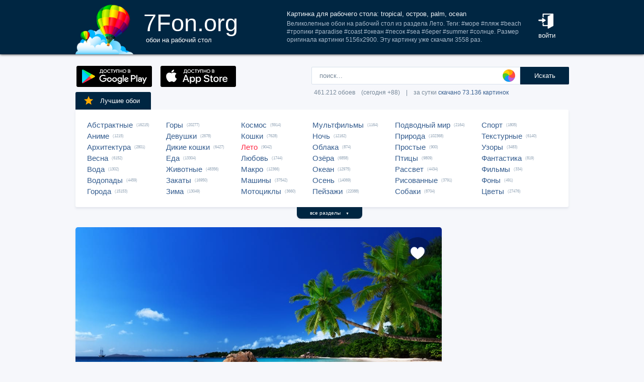

--- FILE ---
content_type: text/html; charset=utf-8
request_url: https://www.google.com/recaptcha/api2/aframe
body_size: 268
content:
<!DOCTYPE HTML><html><head><meta http-equiv="content-type" content="text/html; charset=UTF-8"></head><body><script nonce="uB4X8b_VZzdApkvoLgVm5w">/** Anti-fraud and anti-abuse applications only. See google.com/recaptcha */ try{var clients={'sodar':'https://pagead2.googlesyndication.com/pagead/sodar?'};window.addEventListener("message",function(a){try{if(a.source===window.parent){var b=JSON.parse(a.data);var c=clients[b['id']];if(c){var d=document.createElement('img');d.src=c+b['params']+'&rc='+(localStorage.getItem("rc::a")?sessionStorage.getItem("rc::b"):"");window.document.body.appendChild(d);sessionStorage.setItem("rc::e",parseInt(sessionStorage.getItem("rc::e")||0)+1);localStorage.setItem("rc::h",'1768998004304');}}}catch(b){}});window.parent.postMessage("_grecaptcha_ready", "*");}catch(b){}</script></body></html>